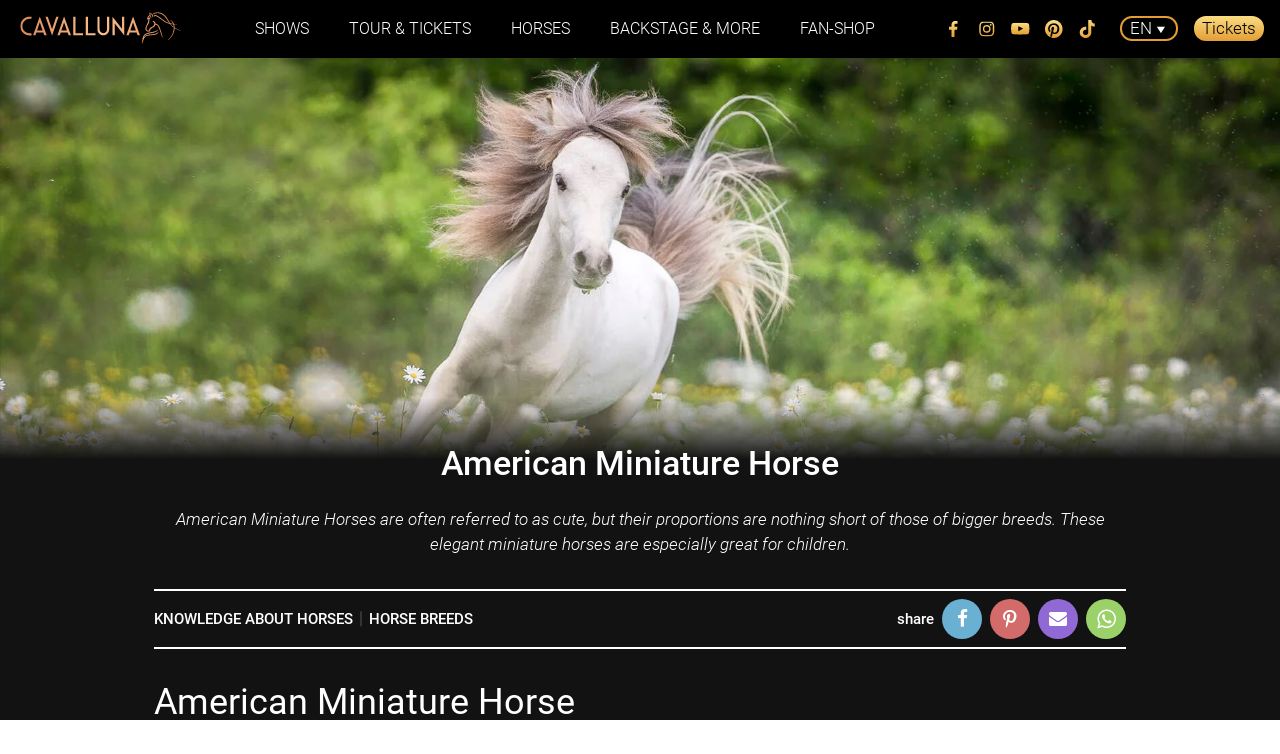

--- FILE ---
content_type: text/html; charset=utf-8
request_url: https://www.cavalluna.com/en/backstage-more/knowledge-about-horses/horse-breeds/american-miniature-horse
body_size: 8205
content:
<!DOCTYPE html> <html lang="en"> <head> <meta charset="utf-8"> <!--
	This website is powered by TYPO3 - inspiring people to share!
	TYPO3 is a free open source Content Management Framework initially created by Kasper Skaarhoj and licensed under GNU/GPL.
	TYPO3 is copyright 1998-2026 of Kasper Skaarhoj. Extensions are copyright of their respective owners.
	Information and contribution at https://typo3.org/
--> <base href="https://www.cavalluna.com/"> <link rel="icon" href="/typo3conf/ext/cavalluna_distribution/Resources/Public/Default/Favicons/Frontend/favicon.ico" type="image/vnd.microsoft.icon"> <title>American Miniature Horse | the elegant miniature horse</title> <meta name="description" content="American Miniature Horses are often referred to as cute, but their proportions are nothing short of those of bigger breeds. These elegant miniature horses are especially great for children. "> <meta name="viewport" content="width=device-width; initial-scale=1.0; maximum-scale=5.0;"> <meta name="robots" content="index,follow"> <meta property="og:site_name" content="Cavalluna"> <meta property="og:type" content="website"> <meta property="og:title" content="American Miniature Horse | the elegant miniature horse"> <meta property="og:description" content="American Miniature Horses are often referred to as cute, but their proportions are nothing short of those of bigger breeds. These elegant miniature horses are especially great for children."> <meta name="twitter:card" content="summary"> <meta name="google-site-verification" content="0ESN9r4UHATZp9xQe7C07VB1BGFxG0Ft_bH6KfvkkTU"> <link rel="stylesheet" href="/typo3conf/ext/cavalluna_distribution/Resources/Public/Default/Css/Frontend/screen.css" media="all"> <link rel="apple-touch-icon" sizes="180x180" href="/typo3conf/ext/cavalluna_distribution/Resources/Public/Default/Favicons/Frontend/apple-touch-icon.png"> <link rel="icon" type="image/png" sizes="32x32" href="/typo3conf/ext/cavalluna_distribution/Resources/Public/Default/Favicons/Frontend/favicon-32x32.png"> <link rel="icon" type="image/png" sizes="16x16" href="/typo3conf/ext/cavalluna_distribution/Resources/Public/Default/Favicons/Frontend/favicon-16x16.png"> <link rel="manifest" href="/typo3conf/ext/cavalluna_distribution/Resources/Public/Default/Favicons/Frontend/manifest.json"> <link rel="mask-icon" href="/typo3conf/ext/cavalluna_distribution/Resources/Public/Default/Favicons/Frontend/safari-pinned-tab.svg" color="#2b5797"> <meta name="msapplication-TileColor" content="#2b5797"> <meta name="msapplication-config" content="/typo3conf/ext/cavalluna_distribution/Resources/Public/Default/Favicons/Frontend/browserconfig.xml"> <meta name="theme-color" content="#ffffff"><meta property="og:url" content="https://www.cavalluna.com/en/backstage-more/knowledge-about-horses/horse-breeds/american-miniature-horse"><meta property="og:image" content="https://www.cavalluna.com/fileadmin/og-images/Pferderassen/og-image-american-miniature-horse-1200x630.png"> <script src="https://cloud.ccm19.de/app.js?apiKey=71e7a7d4b0c027d0cda2fbbe7b2b80227ecdd7c43b185bca&amp;domain=681c566eea62f9125301cfb2" referrerpolicy="origin"></script> <script>(function(w,d,s,l,i){w[l]=w[l]||[];w[l].push({'gtm.start':
new Date().getTime(),event:'gtm.js'});var f=d.getElementsByTagName(s)[0],
j=d.createElement(s),dl=l!='dataLayer'?'&l='+l:'';j.async=true;j.src=
'https://www.googletagmanager.com/gtm.js?id='+i+dl;f.parentNode.insertBefore(j,f);
})(window,document,'script','dataLayer','GTM-543B63F');</script> <link rel="canonical" href="https://www.cavalluna.com/en/backstage-more/knowledge-about-horses/horse-breeds/american-miniature-horse"> <link rel="alternate" hreflang="de" href="https://www.cavalluna.com/pferdewissen/pferderassen/american-miniature-horse"> <link rel="alternate" hreflang="en" href="https://www.cavalluna.com/en/backstage-more/knowledge-about-horses/horse-breeds/american-miniature-horse"> <link rel="alternate" hreflang="fr" href="https://www.cavalluna.com/fr/coulisses-et-plus/connaissance-des-chevaux/races-de-chevaux/cheval-miniature-americain"> <link rel="alternate" hreflang="nl" href="https://www.cavalluna.com/nl/backstage-more/paardenkennis/paardenrassen/american-miniature-horse"> <link rel="alternate" hreflang="cs" href="https://www.cavalluna.com/cz/zakulisi-a-mnohem-vice/znalost-koni/plemena-koni/americky-miniaturni-kun"> <link rel="alternate" hreflang="fi" href="https://www.cavalluna.com/fi/backstage-more/knowledge-about-horses/horse-breeds/american-miniature-horse"> <link rel="alternate" hreflang="da" href="https://www.cavalluna.com/dk/backstage-more/knowledge-about-horses/horse-breeds/american-miniature-horse"> <link rel="alternate" hreflang="x-default" href="https://www.cavalluna.com/pferdewissen/pferderassen/american-miniature-horse"> </head> <body> <header class="m-header-cavalluna-1 js-header-cavalluna-1"> <div class="m-header-cavalluna-1__inner"> <div class="m-header-cavalluna-1__hamburger js-mobile-nav-trigger" aria-label="menu"> <span></span> <span></span> <span></span> </div> <a href="/en/" class="m-header-cavalluna-1__logo js-logo"> <img src="/typo3conf/ext/cavalluna_distribution/Resources/Public/Default/Images/Frontend/Cavalluna-Logo.svg" alt="Cavalluna"> </a> <div class="m-header-cavalluna-1__ticket-wrapper js-ticket"> <a class="m-header-cavalluna-1__ticket-trigger" style="display:block;color:black;" href="/en/tickets"> Tickets </a> </div> <nav class="m-header-cavalluna-1__nav-wrapper"> <div class="m-header-cavalluna-1__language-wrapper js-language-switch"> <span class="m-header-cavalluna-1__language">en</span> <ul class="m-header-cavalluna-1__language-list"> <li class="m-header-cavalluna-1__language-list-item"> <a href="/pferdewissen/pferderassen/american-miniature-horse">de</a> </li> <li class="m-header-cavalluna-1__language-list-item"> <a href="/fr/coulisses-et-plus/connaissance-des-chevaux/races-de-chevaux/cheval-miniature-americain">fr</a> </li> <li class="m-header-cavalluna-1__language-list-item"> <a href="/nl/backstage-more/paardenkennis/paardenrassen/american-miniature-horse">nl</a> </li> <li class="m-header-cavalluna-1__language-list-item"> <a href="/cz/zakulisi-a-mnohem-vice/znalost-koni/plemena-koni/americky-miniaturni-kun">cz</a> </li> <li class="m-header-cavalluna-1__language-list-item"> <a href="/fi/backstage-more/knowledge-about-horses/horse-breeds/american-miniature-horse">fi</a> </li> <li class="m-header-cavalluna-1__language-list-item"> <a href="/dk/backstage-more/knowledge-about-horses/horse-breeds/american-miniature-horse">dk</a> </li> </ul> </div> <ul class="m-header-cavalluna-1__social js-social"> <li class="m-header-cavalluna-1__social-item"> <a href="https://www.facebook.com/Cavalluna.Show/" aria-label="Facebook" target="_blank"><svg xmlns="http://www.w3.org/2000/svg" xmlns:xlink="http://www.w3.org/1999/xlink" width="8.34" height="16.073" viewBox="0 0 8.34 16.073"><defs><linearGradient id="linear-gradient" x1="0.5" x2="0.5" y2="1" gradientUnits="objectBoundingBox"><stop offset="0" stop-color="#fce083"/><stop offset="1" stop-color="#e39d33"/></linearGradient></defs><path id="f" d="M28.852,24.833V17.511h2.471l.369-2.866h-2.84V12.821c0-.829.232-1.391,1.42-1.391H31.79V8.871a20.958,20.958,0,0,0-2.2-.111,3.44,3.44,0,0,0-3.672,3.777v2.109H23.45v2.866h2.464v7.322Z" transform="translate(-23.45 -8.76)" fill="url('https://www.cavalluna.com/en/backstage-more/knowledge-about-horses/horse-breeds/american-miniature-horse#linear-gradient')"/></svg></a> </li> <li class="m-header-cavalluna-1__social-item"> <a href="https://www.instagram.com/cavalluna.official/" aria-label="Instagram" target="_blank"><svg xmlns="http://www.w3.org/2000/svg" xmlns:xlink="http://www.w3.org/1999/xlink" width="15.229" height="15.229" viewBox="0 0 15.229 15.229"><defs><linearGradient id="linear-gradient" x1="0.5" x2="0.5" y2="1" gradientUnits="objectBoundingBox"><stop offset="0" stop-color="#fce083"/><stop offset="1" stop-color="#e39d33"/></linearGradient></defs><path id="Pfad_64" data-name="Pfad 64" d="M11.693,5.451c2.033,0,2.274.008,3.077.044a4.214,4.214,0,0,1,1.414.262A2.522,2.522,0,0,1,17.629,7.2a4.214,4.214,0,0,1,.262,1.414c.037.8.044,1.044.044,3.077s-.008,2.274-.044,3.077a4.214,4.214,0,0,1-.262,1.414,2.522,2.522,0,0,1-1.445,1.445,4.214,4.214,0,0,1-1.414.262c-.8.037-1.044.044-3.077.044s-2.274-.008-3.077-.044A4.214,4.214,0,0,1,7.2,17.629a2.522,2.522,0,0,1-1.445-1.445A4.214,4.214,0,0,1,5.5,14.77c-.037-.8-.044-1.044-.044-3.077s.008-2.274.044-3.077A4.214,4.214,0,0,1,5.758,7.2,2.522,2.522,0,0,1,7.2,5.758,4.214,4.214,0,0,1,8.616,5.5c.8-.037,1.044-.044,3.077-.044m0-1.372c-2.068,0-2.327.009-3.139.046a5.589,5.589,0,0,0-1.848.354A3.894,3.894,0,0,0,4.479,6.706a5.589,5.589,0,0,0-.354,1.848c-.037.812-.046,1.071-.046,3.139s.009,2.327.046,3.139a5.589,5.589,0,0,0,.354,1.848,3.894,3.894,0,0,0,2.227,2.227,5.589,5.589,0,0,0,1.848.354c.812.037,1.071.046,3.139.046s2.327-.009,3.139-.046a5.589,5.589,0,0,0,1.848-.354,3.894,3.894,0,0,0,2.227-2.227,5.589,5.589,0,0,0,.354-1.848c.037-.812.046-1.071.046-3.139s-.009-2.327-.046-3.139a5.589,5.589,0,0,0-.354-1.848,3.894,3.894,0,0,0-2.227-2.227,5.589,5.589,0,0,0-1.848-.354c-.812-.037-1.071-.046-3.139-.046Zm0,3.7a3.91,3.91,0,1,0,3.91,3.91A3.91,3.91,0,0,0,11.693,7.783Zm0,6.448a2.538,2.538,0,1,1,2.538-2.538A2.538,2.538,0,0,1,11.693,14.231Zm4.065-7.516a.914.914,0,1,0,.914.914A.914.914,0,0,0,15.758,6.715Z" transform="translate(-4.077 -4.079)" fill="url('https://www.cavalluna.com/en/backstage-more/knowledge-about-horses/horse-breeds/american-miniature-horse#linear-gradient')"/></svg></a> </li> <li class="m-header-cavalluna-1__social-item"> <a href="https://www.youtube.com/cavalluna" aria-label="Youtube" target="_blank"><svg xmlns="http://www.w3.org/2000/svg" xmlns:xlink="http://www.w3.org/1999/xlink" width="18" height="12.682" viewBox="0 0 18 12.682"><defs><linearGradient id="linear-gradient" x1="0.5" x2="0.5" y2="1" gradientUnits="objectBoundingBox"><stop offset="0" stop-color="#fce083"/><stop offset="1" stop-color="#e39d33"/></linearGradient></defs><path id="Pfad_63" data-name="Pfad 63" d="M25.624,35.98a2.262,2.262,0,0,0-1.591-1.6A53.443,53.443,0,0,0,17,34a53.443,53.443,0,0,0-7.032.379,2.262,2.262,0,0,0-1.591,1.6,25.463,25.463,0,0,0,0,8.721,2.262,2.262,0,0,0,1.591,1.6A53.443,53.443,0,0,0,17,46.682a53.443,53.443,0,0,0,7.032-.379,2.262,2.262,0,0,0,1.591-1.6,25.463,25.463,0,0,0,0-8.721ZM15.159,43.017V37.665l4.7,2.676Z" transform="translate(-8 -34)" fill="url('https://www.cavalluna.com/en/backstage-more/knowledge-about-horses/horse-breeds/american-miniature-horse#linear-gradient')"/></svg></a> </li> <li class="m-header-cavalluna-1__social-item"> <a href="https://www.pinterest.de/cavalluna/" aria-label="pinterest" target="_blank"><svg xmlns="http://www.w3.org/2000/svg" xmlns:xlink="http://www.w3.org/1999/xlink" width="18" height="18.03" viewBox="0 0 18 18.03"><defs><linearGradient id="linear-gradient" x1="0.5" x2="0.5" y2="1" gradientUnits="objectBoundingBox"><stop offset="0" stop-color="#fce083"/><stop offset="1" stop-color="#e39d33"/></linearGradient></defs><path id="Pfad_62" data-name="Pfad 62" d="M9.007,0A9.01,9.01,0,0,0,5.723,17.4a8.672,8.672,0,0,1,.03-2.587c.163-.7,1.053-4.478,1.053-4.478A3.281,3.281,0,0,1,6.539,9c0-1.253.727-2.187,1.631-2.187A1.132,1.132,0,0,1,9.311,8.081a17.809,17.809,0,0,1-.749,3A1.31,1.31,0,0,0,9.9,12.714c1.6,0,2.832-1.69,2.832-4.122A3.554,3.554,0,0,0,8.963,4.93a3.9,3.9,0,0,0-4.07,3.907A3.516,3.516,0,0,0,5.56,10.89a.268.268,0,0,1,.059.259c-.067.282-.222.9-.252,1.023-.037.163-.133.2-.3.119A4.036,4.036,0,0,1,3.232,8.8c0-2.839,2.061-5.449,5.953-5.449a5.287,5.287,0,0,1,5.553,5.2c0,3.106-1.957,5.6-4.67,5.6a2.394,2.394,0,0,1-2.061-1.038l-.563,2.142a9.813,9.813,0,0,1-1.119,2.365A9.015,9.015,0,1,0,9.007,0Z" fill="url('https://www.cavalluna.com/en/backstage-more/knowledge-about-horses/horse-breeds/american-miniature-horse#linear-gradient')"/></svg></a> </li> <li class="m-header-cavalluna-1__social-item"> <a href="https://www.tiktok.com/@cavalluna.official" aria-label="tiktok" target="_blank"><svg version="1.1" id="tiktok-social" xmlns="http://www.w3.org/2000/svg" xmlns:xlink="http://www.w3.org/1999/xlink" width="18" height="17.852" viewBox="0 0 18 21.852"> <style type="text/css">
                    .st0{fill:url(https://www.cavalluna.com/en/backstage-more/knowledge-about-horses/horse-breeds/american-miniature-horse#tiktok-gradient);}
                </style> <g transform="translate(0)"> <g transform="translate(0)"> <linearGradient id="tiktok-gradient" gradientUnits="userSpaceOnUse" x1="4.7173" y1="3.1112" x2="13.8521" y2="18.9331"> <stop offset="0" style="stop-color:#F7DD80"/> <stop offset="1" style="stop-color:#E09B30"/> </linearGradient> <path id="Pfad_1" class="st0" d="M18,4.3V8c-1.3,0-2.5-0.3-3.7-0.8l0,0l0,0C14.1,7.1,14,7.1,13.9,7v7.9c0,3.8-3.1,6.9-6.9,6.9 c-1.8,0-3.5-0.7-4.8-2C2,19.8,2,19.7,1.9,19.7c-1.9-2-2.4-4.9-1.4-7.4C1.6,9.8,4,8.1,6.8,8.1H7c0.3,0,0.6,0,0.9,0v3.8 c-0.3-0.1-0.6-0.1-0.9-0.1c-1.7,0-3.2,1.4-3.2,3.2c0,1.7,1.4,3.2,3.2,3.2c1.7,0,3.1-1.3,3.2-3V0h3.8c0,0.3,0,0.5,0.1,0.8 C14.2,2.8,16,4.3,18,4.3L18,4.3z"/> </g> </g> </svg></a> </li> </ul> <div class="m-header-cavalluna-1__nav"> <ul class="m-header-cavalluna-1__nav-item-wrapper js-nav-item-wrapper"> <li class="m-header-cavalluna-1__nav-item js-nav-item"> <span class="m-header-cavalluna-1__nav-item-inner m-header-cavalluna-1__nav-item-inner--has-sub js-nav-item-trigger"> Shows </span> <div class="m-header-cavalluna-1__sub-nav-wrapper"> <div class="l-wrapper"> <div class="m-header-cavalluna-1__sub-nav"> <a href="/en/cavalluna-gate-to-the-otherworld" class="m-header-cavalluna-1__sub-nav-image" style="background-image: url('/fileadmin/Navigation/Tor_zur_Anderswelt/CAVALLUNA-TAW-Gate-to-the-Otherworld-256x182-eng-deu-nav.jpg')"></a> <div class="m-header-cavalluna-1__sub-nav-content"> <div class="m-header-cavalluna-1__sub-nav-headline"> <a href="/en/cavalluna-gate-to-the-otherworld"> Gate to the Otherworld </a> </div> <div class="m-header-cavalluna-1__sub-nav-info">European-Tour 2025/26</div> <ul class="m-header-cavalluna-1__sub-nav-list"> <li class="m-header-cavalluna-1__sub-nav-list-item"> <a href="/en/cavalluna-gate-to-the-otherworld">About the Show</a> </li> <li class="m-header-cavalluna-1__sub-nav-list-item"> <a href="/en/tickets">Tickets</a> </li> <li class="m-header-cavalluna-1__sub-nav-list-item"> <a href="/en/stable-tours">Stable tours</a> </li> </ul> </div> </div> <div class="m-header-cavalluna-1__sub-nav"> <a href="/en/the-colours-of-life" class="m-header-cavalluna-1__sub-nav-image" style="background-image: url('/fileadmin/Tour/Die_Farben_des_Lebens/CAVALLUNA-Die-Farben-des-Lebens-256x200-nav.jpg')"></a> <div class="m-header-cavalluna-1__sub-nav-content"> <div class="m-header-cavalluna-1__sub-nav-headline"> <a href="/en/the-colours-of-life"> The Colours of Life </a> </div> <div class="m-header-cavalluna-1__sub-nav-info">European-Tour 2026/27</div> <ul class="m-header-cavalluna-1__sub-nav-list"> <li class="m-header-cavalluna-1__sub-nav-list-item"> <a href="/en/tickets">Tickets</a> </li> <li class="m-header-cavalluna-1__sub-nav-list-item"> <a href="/en/the-colours-of-life">About the Show</a> </li> </ul> </div> </div> </div> </div> </li> <li class="m-header-cavalluna-1__nav-item js-nav-item js-nav-item--no-sub"> <a class="m-header-cavalluna-1__nav-item-inner" href="/en/tickets"> Tour &amp; Tickets </a> </li> <li class="m-header-cavalluna-1__nav-item js-nav-item"> <span class="m-header-cavalluna-1__nav-item-inner m-header-cavalluna-1__nav-item-inner--has-sub js-nav-item-trigger"> Horses </span> <div class="m-header-cavalluna-1__sub-nav-wrapper"> <div class="l-wrapper"> <div class="m-header-cavalluna-1__sub-nav"> <a href="/en/backstage-more/knowledge-about-horses/horse-breeds" class="m-header-cavalluna-1__sub-nav-image" style="background-image: url('/fileadmin/Navigation/Pferde/CAVALLUNA-Pferderassen-navigation-226x163.jpg')"></a> <div class="m-header-cavalluna-1__sub-nav-content"> <div class="m-header-cavalluna-1__sub-nav-headline"> <a href="/en/backstage-more/knowledge-about-horses/horse-breeds"> Horses &amp; Horse breed </a> </div> <div class="m-header-cavalluna-1__sub-nav-info">All horse breeds at a glance</div> </div> </div> <div class="m-header-cavalluna-1__sub-nav"> <a href="/en/backstage/horse-care-and-animal-welfare" class="m-header-cavalluna-1__sub-nav-image" style="background-image: url('/fileadmin/Navigation/Pferde/CAVALLUNA-Pferdehaltung-navigation-226x163.jpg')"></a> <div class="m-header-cavalluna-1__sub-nav-content"> <div class="m-header-cavalluna-1__sub-nav-headline"> <a href="/en/backstage/horse-care-and-animal-welfare"> Horse care and animal welfare </a> </div> <div class="m-header-cavalluna-1__sub-nav-info">How the horses live at CAVALLUNA</div> </div> </div> </div> </div> </li> <li class="m-header-cavalluna-1__nav-item js-nav-item js-nav-item--no-sub"> <a class="m-header-cavalluna-1__nav-item-inner" href="/en/backstage-more"> BACKSTAGE &amp; MORE </a> </li> <li class="m-header-cavalluna-1__nav-item js-nav-item js-nav-item--no-sub"> <a class="m-header-cavalluna-1__nav-item-inner" href="https://shop.cavalluna.com/?_ga=2.186143919.785838806.1605094913-608921159.1598946998"> FAN-SHOP </a> </li> </ul> </div> </nav> </div> </header> <div class="content content--article"> <section class="m-article-hero-cavalluna-1" ><div class="m-article-hero-cavalluna-1__image"><div class="m-article-hero-cavalluna-1__image-gradient"><picture><source srcset="/fileadmin/_processed_/2/a/csm_american-quarter-horse-Artikel-Hero-1920x664_1087ffa254.jpg" media="(min-width:1646px)"><source srcset="/fileadmin/_processed_/2/a/csm_american-quarter-horse-Artikel-Hero-1920x664_1087ffa254.jpg" media="(min-width:920px)"><source srcset="/fileadmin/_processed_/2/a/csm_american-quarter-horse-Artikel-Hero-1920x664_6c77cd7254.jpg" media="(min-width:520px)"><img style="height:34.583333333333vW; max-height:664px;" src="/fileadmin/_processed_/2/a/csm_american-quarter-horse-Artikel-Hero-1920x664_13d6cf9fae.jpg" alt=""></picture></div><div class="m-article-hero-cavalluna-1__content-top"><div class="l-wrapper l-wrapper--article"><div class="m-article-hero-cavalluna-1__headline"><h1>American Miniature Horse</h1></div></div></div></div><div class="m-article-hero-cavalluna-1__content-bottom"><div class="l-wrapper l-wrapper--article"><div class="m-article-hero-cavalluna-1__intro"><p>American Miniature Horses are often referred to as cute, but their proportions are nothing short of those of bigger breeds. These elegant miniature horses are especially great for children.</p></div></div></div></section> <section class="m-article-breadcrumb-cavalluna-1"><div class="l-wrapper l-wrapper--article"><div class="m-article-breadcrumb-cavalluna-1__wrapper"><div class="m-article-breadcrumb-cavalluna-1__inner"><ul class="m-article-breadcrumb-cavalluna-1__breadcrumb"><li class="m-article-breadcrumb-cavalluna-1__breadcrumb-item"><a href="/en/backstage-more/knowledge-about-horses"> Knowledge about horses</a></li><li class="m-article-breadcrumb-cavalluna-1__breadcrumb-item"><a href="/en/backstage-more/knowledge-about-horses/horse-breeds">Horse breeds</a></li></ul><div class="m-article-breadcrumb-cavalluna-1__social-wrapper"><span class="m-article-breadcrumb-cavalluna-1__social-label"> share </span><div class="c-shariff-1 shariff" data-lang="en" data-mail-body="https://www.cavalluna.com/en/backstage-more/knowledge-about-horses/horse-breeds/american-miniature-horse" data-mail-subject="" data-mail-url="mailto:" data-services="[&quot;facebook&quot;,&quot;pinterest&quot;,&quot;mail&quot;,&quot;whatsapp&quot;]" data-theme="standard" ></div></div></div></div></div></section> <section class="m-article-poster-cavalluna-1 m-text-pic-article-cavalluna-1"><a id="c2249"></a><a id="c7171"></a><div class="l-wrapper l-wrapper--article"><h2>American Miniature Horse</h2><div class="m-article-poster-cavalluna-1__poster-item"><div class="left"><p><strong>Breed:</strong></p></div><div class="right"><p>American Miniature Horse</p></div></div><div class="m-article-poster-cavalluna-1__poster-item"><div class="left"><p><strong>Group:</strong></p></div><div class="right"><p>Miniature horse</p></div></div><div class="m-article-poster-cavalluna-1__poster-item"><div class="left"><p><strong>Height at the withers:</strong></p></div><div class="right"><p>max 86.5 cm</p></div></div><div class="m-article-poster-cavalluna-1__poster-item"><div class="left"><p><strong>Appearance:</strong></p></div><div class="right"><p>small head in proportion with the body with a straight or concave profile, wide forehead and expressive eyes, long and elegant neck, slender but well-developed body, linear</p></div></div><div class="m-article-poster-cavalluna-1__poster-item"><div class="left"><p><strong>Colour of coat:</strong></p></div><div class="right"><p>all colours possible</p></div></div><div class="m-article-poster-cavalluna-1__poster-item"><div class="left"><p><strong>Character:</strong></p></div><div class="right"><p>attentive, eager to learn, oriented towards people</p></div></div><div class="m-article-poster-cavalluna-1__poster-item"><div class="left"><p><strong>Gait:</strong></p></div><div class="right"><p>elegant, noble, flexible, effortless shoulder action and cadence</p></div></div><div class="m-article-poster-cavalluna-1__poster-item"><div class="left"><p><strong>Origin:</strong></p></div><div class="right"><p>Europe, breeding in the USA</p></div></div><div class="m-article-poster-cavalluna-1__poster-item"><div class="left"><p><strong>Prevalence:</strong></p></div><div class="right"><p>North America, Europe</p></div></div><div class="m-article-poster-cavalluna-1__poster-item"><div class="left"><p><strong>Suited for:</strong></p></div><div class="right"><p>Therapy, carriage, shows, guiding the blind</p></div></div></div></section> <hr class="ce-div"> <section class="m-text-pic-article-cavalluna-1 m-text-pic-article-cavalluna-1--pic-right m-text-pic-article-cavalluna-1--in-text"><div class="l-wrapper l-wrapper--article"><div class="m-text-pic-article-cavalluna-1__inner"><div class="m-text-pic-article-cavalluna-1__text"><h2>Facts about horses</h2><p>Did you know? The smallest American Miniature Horse only measures 44.5 cm! This mare called Thumbelina was born with a short stature and is known to be the smallest horse in the world. However, her proportions are not equivalent to those of a large horse.</p></div></div></div></section> <hr class="ce-div"> <section class="m-text-pic-article-cavalluna-1 m-text-pic-article-cavalluna-1--pic-right m-text-pic-article-cavalluna-1--in-text"><div class="l-wrapper l-wrapper--article"><div class="m-text-pic-article-cavalluna-1__inner"><figure class="m-text-pic-article-cavalluna-1__figure"><img src="/fileadmin/Entdecken/Pferdewissen/Pferderassen/American_Miniature_Horse/american-miniature-horse-Artikel-1-550x440.jpg" alt=""><figcaption class="m-text-pic-article-cavalluna-1__figcaption"><p>In some cases, the horses are used for guiding blind people. </p></figcaption></figure><div class="m-text-pic-article-cavalluna-1__text"><h2>Very special horses – in a miniature format </h2><p>Tiny horses with the same proportions as large horses: miniature horses. These miniature horses don’t share the typical stocky build seen in ponies – nor their headstrong character. On the contrary: Their elegant physique often makes them look like miniature Arabian or Andalusian horses. Depending on their breeding, they can also resemble Quarter Horses. American Miniature Horses are very popular not only because of their particular appearance and their size, but also because of their friendly nature and the fact that they are oriented towards people. They mainly distinguish themselves by their friendly nature, they are eager to learn and quickly form bonds with people. While ponies are known to be stubborn, miniature horses are willing to work and sensitive. This makes them ideal as starter horses for small children. The pleasant little horses can teach them a lot about communication with and caring for animals. These dwarfs are also used as therapy horses. They are extremely patient, and they have a feeling for their human companions’ moods. In the USA and the UK, there are even cases of miniature horses guiding blind people.</p></div></div></div></section> <section class="m-text-pic-article-cavalluna-1 m-text-pic-article-cavalluna-1--in-text"><div class="l-wrapper l-wrapper--article"><div class="m-text-pic-article-cavalluna-1__inner"><figure class="m-text-pic-article-cavalluna-1__figure"><img src="/fileadmin/Entdecken/Pferdewissen/Pferderassen/American_Miniature_Horse/american-miniature-horse-Artikel-2-550x440.jpg" alt=""><figcaption class="m-text-pic-article-cavalluna-1__figcaption"><p>In the past, the cute Miniature Horses were kept at royal courts for the rulers’ children to play with. </p></figcaption></figure><div class="m-text-pic-article-cavalluna-1__text"><h2>The royal children’s friends </h2><p>As the name implies, the American Miniature Horses come from the USA. However, their origin lies in Europe. In the 17th century, they were kept at royal courts for the children to play with. But with wars and the gradual disappearance of many monarchies in Europe, the horses have declined in numbers. The breed was threatened by extinction. But a few of the horses were brought to America in the 19th century to be used in coal mines. The Americans continued breeding them. They crossbred them with Shetland Ponies, Hackney Ponies and Falabellas, and refined the breed with English thoroughbreds. The AMHA (American Miniature Horse Association) was founded in 1978 and became one of the largest breeding associations in the world. Since 1987, it is no longer permitted to crossbreed with other breeds.&nbsp;<br> According to the AMHA, American Miniature Horses may not exceed 86.5 centimetres / 34 inches (height at the withers). This is measured by the last mane hair of the withers. However, the competing association AMHR also allows horses of 96.5 centimetres / 38 inches in its B division. Despite their tiny size, a lot of emphasis is placed on the fact that the miniature ponies have a well-proportioned figure. Their head and neck should be in a well-balanced proportion to their body. In addition to a short back, a slender body with a muscular chest is also desired. They should have a wide forehead and the head should be straight to concave with large eyes and nostrils. These requirements make the American Miniature Horses’ body too delicate to be ridden. Depending on their size, they can carry a maximum of 30 kilogrammes. Instead, they are highly suitable as carriage horses for special, light-weight carriages and sulkies. They are also popular show horses. And there are also American Miniature Horses jumping and trail tournaments – only without riders. At the “AMHA World Show” in Texas, the elegant horses compete in no less than 180 different disciplines.</p></div></div></div></section> <section class="m-react-tiles-cavalluna-1"><div class="l-wrapper l-wrapper--article"><div class="m-react-tiles-cavalluna-1__matching-content"><div class="m-react-tiles-cavalluna-1__matching-content-headline"><h3>Similar content</h3></div><ul class="m-react-tiles-cavalluna-1__matching-content-tags"><li class="m-react-tiles-cavalluna-1__matching-content-tag-item"><a href="/en/backstage-more?tx_cavallunablog_list%5Baction%5D=list&amp;tx_cavallunablog_list%5Bcontroller%5D=Blog&amp;tx_cavallunablog_list%5Bfilter%5D=horse-breeds&amp;cHash=bd225004dc404538d1804c383ea0c5c3">Horse breeds</a></li></ul></div><div class="js-react-tiles-cavalluna-1" data-url="/en/backstage-more/knowledge-about-horses/horse-breeds/american-miniature-horse?tx_cavallunablog_teaser%5Baction%5D=teaserJson&amp;tx_cavallunablog_teaser%5Bcontroller%5D=Blog&amp;tx_typoscriptrendering%5Bcontext%5D=%7B%22record%22%3A%22tt_content_761%22%2C%22path%22%3A%22tt_content.cavallunablog_teaser.20%22%7D&amp;cHash=dcb6f70ffbb90f045072663dd14b1b16" data-visible="3" data-add="3"></div></div></section> </div> <footer class="m-footer-cavalluna-1"> <div class="m-footer-cavalluna-1__inner"> <div class="m-footer-cavalluna-1__logo-wrapper"> <a href="/en/" class="m-footer-cavalluna-1__logo"> <img src="/typo3conf/ext/cavalluna_distribution/Resources/Public/Default/Images/Frontend/Cavalluna-Logo.svg" alt="Cavalluna"> </a> </div> <nav class="m-footer-cavalluna-1__nav"> <div class="m-footer-cavalluna-1__nav-item"> <div class="m-footer-cavalluna-1__nav-item-headline">Customer service</div> <ul class="m-footer-cavalluna-1__nav-list"> <li class="m-footer-cavalluna-1__nav-list-item"> <a href="/en/customer-service/faq">FAQ</a> </li> <li class="m-footer-cavalluna-1__nav-list-item"> <a href="/en/customer-service/contact">Contact</a> </li> <li class="m-footer-cavalluna-1__nav-list-item"> <a href="/en/customer-service/newsletter">Newsletter</a> </li> <li class="m-footer-cavalluna-1__nav-list-item"> <a href="/en/customer-service/show-archive">Show archive</a> </li> </ul> </div> <div class="m-footer-cavalluna-1__nav-item"> <div class="m-footer-cavalluna-1__nav-item-headline">PRESS AREA</div> <ul class="m-footer-cavalluna-1__nav-list"> <li class="m-footer-cavalluna-1__nav-list-item"> <a href="/en/press-portal">Press portal</a> </li> <li class="m-footer-cavalluna-1__nav-list-item"> <a href="/en/press-portal/accreditation">Accreditation</a> </li> </ul> </div> <div class="m-footer-cavalluna-1__nav-item"> <div class="m-footer-cavalluna-1__nav-item-headline">COMPANIES</div> <ul class="m-footer-cavalluna-1__nav-list"> <li class="m-footer-cavalluna-1__nav-list-item"> <a href="/en/companies/business">Business</a> </li> <li class="m-footer-cavalluna-1__nav-list-item"> <a href="https://www.apassionata.com/en/company/" target="_blank">About us</a> </li> <li class="m-footer-cavalluna-1__nav-list-item"> <a href="/en/companies/terms-and-conditions">Terms and Conditions</a> </li> <li class="m-footer-cavalluna-1__nav-list-item"> <a href="/en/companies/data-protection">Data protection</a> </li> <li class="m-footer-cavalluna-1__nav-list-item"> <a href="/en/companies/legal-notice">Legal notice</a> </li> </ul> </div> </nav> <div class="m-footer-cavalluna-1__meta"> <ul class="m-footer-cavalluna-1__social js-social"> <li class="m-footer-cavalluna-1__social-item"> <a href="https://www.facebook.com/Cavalluna.Show/" aria-label="Facebook" target="_blank"><svg xmlns="http://www.w3.org/2000/svg" xmlns:xlink="http://www.w3.org/1999/xlink" width="8.34" height="16.073" viewBox="0 0 8.34 16.073"><defs><linearGradient id="linear-gradient" x1="0.5" x2="0.5" y2="1" gradientUnits="objectBoundingBox"><stop offset="0" stop-color="#fce083"/><stop offset="1" stop-color="#e39d33"/></linearGradient></defs><path id="f" d="M28.852,24.833V17.511h2.471l.369-2.866h-2.84V12.821c0-.829.232-1.391,1.42-1.391H31.79V8.871a20.958,20.958,0,0,0-2.2-.111,3.44,3.44,0,0,0-3.672,3.777v2.109H23.45v2.866h2.464v7.322Z" transform="translate(-23.45 -8.76)" fill="url('https://www.cavalluna.com/en/backstage-more/knowledge-about-horses/horse-breeds/american-miniature-horse#linear-gradient')"/></svg></a> </li> <li class="m-footer-cavalluna-1__social-item"> <a href="https://www.instagram.com/cavalluna.official/" aria-label="Instagram" target="_blank"><svg xmlns="http://www.w3.org/2000/svg" xmlns:xlink="http://www.w3.org/1999/xlink" width="15.229" height="15.229" viewBox="0 0 15.229 15.229"><defs><linearGradient id="linear-gradient" x1="0.5" x2="0.5" y2="1" gradientUnits="objectBoundingBox"><stop offset="0" stop-color="#fce083"/><stop offset="1" stop-color="#e39d33"/></linearGradient></defs><path id="Pfad_64" data-name="Pfad 64" d="M11.693,5.451c2.033,0,2.274.008,3.077.044a4.214,4.214,0,0,1,1.414.262A2.522,2.522,0,0,1,17.629,7.2a4.214,4.214,0,0,1,.262,1.414c.037.8.044,1.044.044,3.077s-.008,2.274-.044,3.077a4.214,4.214,0,0,1-.262,1.414,2.522,2.522,0,0,1-1.445,1.445,4.214,4.214,0,0,1-1.414.262c-.8.037-1.044.044-3.077.044s-2.274-.008-3.077-.044A4.214,4.214,0,0,1,7.2,17.629a2.522,2.522,0,0,1-1.445-1.445A4.214,4.214,0,0,1,5.5,14.77c-.037-.8-.044-1.044-.044-3.077s.008-2.274.044-3.077A4.214,4.214,0,0,1,5.758,7.2,2.522,2.522,0,0,1,7.2,5.758,4.214,4.214,0,0,1,8.616,5.5c.8-.037,1.044-.044,3.077-.044m0-1.372c-2.068,0-2.327.009-3.139.046a5.589,5.589,0,0,0-1.848.354A3.894,3.894,0,0,0,4.479,6.706a5.589,5.589,0,0,0-.354,1.848c-.037.812-.046,1.071-.046,3.139s.009,2.327.046,3.139a5.589,5.589,0,0,0,.354,1.848,3.894,3.894,0,0,0,2.227,2.227,5.589,5.589,0,0,0,1.848.354c.812.037,1.071.046,3.139.046s2.327-.009,3.139-.046a5.589,5.589,0,0,0,1.848-.354,3.894,3.894,0,0,0,2.227-2.227,5.589,5.589,0,0,0,.354-1.848c.037-.812.046-1.071.046-3.139s-.009-2.327-.046-3.139a5.589,5.589,0,0,0-.354-1.848,3.894,3.894,0,0,0-2.227-2.227,5.589,5.589,0,0,0-1.848-.354c-.812-.037-1.071-.046-3.139-.046Zm0,3.7a3.91,3.91,0,1,0,3.91,3.91A3.91,3.91,0,0,0,11.693,7.783Zm0,6.448a2.538,2.538,0,1,1,2.538-2.538A2.538,2.538,0,0,1,11.693,14.231Zm4.065-7.516a.914.914,0,1,0,.914.914A.914.914,0,0,0,15.758,6.715Z" transform="translate(-4.077 -4.079)" fill="url('https://www.cavalluna.com/en/backstage-more/knowledge-about-horses/horse-breeds/american-miniature-horse#linear-gradient')"/></svg></a> </li> <li class="m-footer-cavalluna-1__social-item"> <a href="https://www.youtube.com/cavalluna" aria-label="Youtube" target="_blank"><svg xmlns="http://www.w3.org/2000/svg" xmlns:xlink="http://www.w3.org/1999/xlink" width="18" height="12.682" viewBox="0 0 18 12.682"><defs><linearGradient id="linear-gradient" x1="0.5" x2="0.5" y2="1" gradientUnits="objectBoundingBox"><stop offset="0" stop-color="#fce083"/><stop offset="1" stop-color="#e39d33"/></linearGradient></defs><path id="Pfad_63" data-name="Pfad 63" d="M25.624,35.98a2.262,2.262,0,0,0-1.591-1.6A53.443,53.443,0,0,0,17,34a53.443,53.443,0,0,0-7.032.379,2.262,2.262,0,0,0-1.591,1.6,25.463,25.463,0,0,0,0,8.721,2.262,2.262,0,0,0,1.591,1.6A53.443,53.443,0,0,0,17,46.682a53.443,53.443,0,0,0,7.032-.379,2.262,2.262,0,0,0,1.591-1.6,25.463,25.463,0,0,0,0-8.721ZM15.159,43.017V37.665l4.7,2.676Z" transform="translate(-8 -34)" fill="url('https://www.cavalluna.com/en/backstage-more/knowledge-about-horses/horse-breeds/american-miniature-horse#linear-gradient')"/></svg></a> </li> <li class="m-footer-cavalluna-1__social-item"> <a href="https://www.pinterest.de/cavalluna/" aria-label="pinterest" target="_blank"><svg xmlns="http://www.w3.org/2000/svg" xmlns:xlink="http://www.w3.org/1999/xlink" width="18" height="18.03" viewBox="0 0 18 18.03"><defs><linearGradient id="linear-gradient" x1="0.5" x2="0.5" y2="1" gradientUnits="objectBoundingBox"><stop offset="0" stop-color="#fce083"/><stop offset="1" stop-color="#e39d33"/></linearGradient></defs><path id="Pfad_62" data-name="Pfad 62" d="M9.007,0A9.01,9.01,0,0,0,5.723,17.4a8.672,8.672,0,0,1,.03-2.587c.163-.7,1.053-4.478,1.053-4.478A3.281,3.281,0,0,1,6.539,9c0-1.253.727-2.187,1.631-2.187A1.132,1.132,0,0,1,9.311,8.081a17.809,17.809,0,0,1-.749,3A1.31,1.31,0,0,0,9.9,12.714c1.6,0,2.832-1.69,2.832-4.122A3.554,3.554,0,0,0,8.963,4.93a3.9,3.9,0,0,0-4.07,3.907A3.516,3.516,0,0,0,5.56,10.89a.268.268,0,0,1,.059.259c-.067.282-.222.9-.252,1.023-.037.163-.133.2-.3.119A4.036,4.036,0,0,1,3.232,8.8c0-2.839,2.061-5.449,5.953-5.449a5.287,5.287,0,0,1,5.553,5.2c0,3.106-1.957,5.6-4.67,5.6a2.394,2.394,0,0,1-2.061-1.038l-.563,2.142a9.813,9.813,0,0,1-1.119,2.365A9.015,9.015,0,1,0,9.007,0Z" fill="url('https://www.cavalluna.com/en/backstage-more/knowledge-about-horses/horse-breeds/american-miniature-horse#linear-gradient')"/></svg></a> </li> <li class="m-footer-cavalluna-1__social-item"> <a href="https://www.tiktok.com/@cavalluna.official" aria-label="tiktok" target="_blank"><svg version="1.1" id="tiktok-social" xmlns="http://www.w3.org/2000/svg" xmlns:xlink="http://www.w3.org/1999/xlink" width="18" height="17.852" viewBox="0 0 18 21.852"> <style type="text/css">
                    .st0{fill:url(https://www.cavalluna.com/en/backstage-more/knowledge-about-horses/horse-breeds/american-miniature-horse#tiktok-gradient);}
                </style> <g transform="translate(0)"> <g transform="translate(0)"> <linearGradient id="tiktok-gradient" gradientUnits="userSpaceOnUse" x1="4.7173" y1="3.1112" x2="13.8521" y2="18.9331"> <stop offset="0" style="stop-color:#F7DD80"/> <stop offset="1" style="stop-color:#E09B30"/> </linearGradient> <path id="Pfad_1" class="st0" d="M18,4.3V8c-1.3,0-2.5-0.3-3.7-0.8l0,0l0,0C14.1,7.1,14,7.1,13.9,7v7.9c0,3.8-3.1,6.9-6.9,6.9 c-1.8,0-3.5-0.7-4.8-2C2,19.8,2,19.7,1.9,19.7c-1.9-2-2.4-4.9-1.4-7.4C1.6,9.8,4,8.1,6.8,8.1H7c0.3,0,0.6,0,0.9,0v3.8 c-0.3-0.1-0.6-0.1-0.9-0.1c-1.7,0-3.2,1.4-3.2,3.2c0,1.7,1.4,3.2,3.2,3.2c1.7,0,3.1-1.3,3.2-3V0h3.8c0,0.3,0,0.5,0.1,0.8 C14.2,2.8,16,4.3,18,4.3L18,4.3z"/> </g> </g> </svg></a> </li> </ul> <div class="m-footer-cavalluna-1__copyright">© Apassionata World GmbH</div> <div><a href="https://www.apassionata.com" target="_blank"><img src="/typo3conf/ext/cavalluna_distribution/Resources/Public/Default/Images/Frontend/Apassionata-Logo.svg" width="200" alt="Apassionata"></a></div> </div> </div> </footer> <noscript><iframe src="https://www.googletagmanager.com/ns.html?id=GTM-543B63F" height="0" width="0" style="display:none;visibility:hidden"></iframe></noscript> <script type="application/ld+json">{ "@context" : "http://schema.org", "@type" : "Organization", "name" : "Apassionata World GmbH", "url" : "https://www.cavalluna.com", "sameAs" : ["https://www.facebook.com/Cavalluna.Show/","https://twitter.com/CAVALLUNA","https://www.instagram.com/cavalluna.show/","https://www.pinterest.de/cavalluna/","https://www.youtube.com/cavalluna","https://www.youtube.com/channel/UC7pF1MyjkzRLo8eXnAEde6g","https://g.co/kgs/iR1kSU","https://www.tiktok.com/@cavalluna.official","https://de.wikipedia.org/wiki/Cavalluna","https://de.wikipedia.org/wiki/Apassionata"] } </script> <script src="https://ajax.googleapis.com/ajax/libs/jquery/3.2.1/jquery.min.js"></script> <script src="/typo3conf/ext/form_crshield/Resources/Public/JavaScript/FormCrShield.js"></script> <script src="/typo3conf/ext/cavalluna_distribution/Resources/Public/Default/JavaScript/Frontend/Cavalluna.Script.Final.js"></script> <script src="https://www.youtube.com/iframe_api"></script> <script src="/typo3temp/assets/js/70502d4369324d89391f29df61abea07.js"></script> </body> </html>

--- FILE ---
content_type: text/html; charset=utf-8
request_url: https://www.cavalluna.com/en/backstage-more/knowledge-about-horses/horse-breeds/american-miniature-horse?tx_cavallunablog_teaser%5Baction%5D=teaserJson&tx_cavallunablog_teaser%5Bcontroller%5D=Blog&tx_typoscriptrendering%5Bcontext%5D=%7B%22record%22%3A%22tt_content_761%22%2C%22path%22%3A%22tt_content.cavallunablog_teaser.20%22%7D&cHash=dcb6f70ffbb90f045072663dd14b1b16
body_size: 807
content:
{"settings":{"tileButtonLabel":"Learn more","moreButtonLabel":"Show more"},"listItems":[{"title":"Holsteiner horse","subtitle":"","teaser":"The perfect vaulting partners: Holsteiner horses. Find out more about the rather large warm-blooded horses.","img":{"mobile":"https:\/\/www.cavalluna.com\/\/fileadmin\/Entdecken\/Pferdewissen\/Pferderassen\/Holsteiner\/Cavalluna-Artikel-Holsteiner-Kachel-467x290.jpg","tablet":"https:\/\/www.cavalluna.com\/\/fileadmin\/Entdecken\/Pferdewissen\/Pferderassen\/Holsteiner\/Cavalluna-Artikel-Holsteiner-Kachel-467x290.jpg","laptop":"https:\/\/www.cavalluna.com\/\/fileadmin\/Entdecken\/Pferdewissen\/Pferderassen\/Holsteiner\/Cavalluna-Artikel-Holsteiner-Kachel-467x290.jpg","desktop":"https:\/\/www.cavalluna.com\/\/fileadmin\/Entdecken\/Pferdewissen\/Pferderassen\/Holsteiner\/Cavalluna-Artikel-Holsteiner-Kachel-467x290.jpg"},"href":"https:\/\/www.cavalluna.com\/en\/backstage-more\/knowledge-about-horses\/horse-breeds\/holsteiner-horse"},{"title":" American Quarter Horse","subtitle":"","teaser":"Quarter Horses are the oldest American horse breed – find out more about the short-distance sprinters. ","img":{"mobile":"https:\/\/www.cavalluna.com\/\/fileadmin\/Entdecken\/Pferdewissen\/Pferderassen\/American_quarter_horse\/Cavalluna-Artikel-american-quarter-horse-Kachel-467x290.jpg","tablet":"https:\/\/www.cavalluna.com\/\/fileadmin\/Entdecken\/Pferdewissen\/Pferderassen\/American_quarter_horse\/Cavalluna-Artikel-american-quarter-horse-Kachel-467x290.jpg","laptop":"https:\/\/www.cavalluna.com\/\/fileadmin\/Entdecken\/Pferdewissen\/Pferderassen\/American_quarter_horse\/Cavalluna-Artikel-american-quarter-horse-Kachel-467x290.jpg","desktop":"https:\/\/www.cavalluna.com\/\/fileadmin\/Entdecken\/Pferdewissen\/Pferderassen\/American_quarter_horse\/Cavalluna-Artikel-american-quarter-horse-Kachel-467x290.jpg"},"href":"https:\/\/www.cavalluna.com\/en\/backstage-more\/knowledge-about-horses\/horse-breeds\/american-quarter-horse"},{"title":"South German Coldblood","subtitle":"","teaser":"More and more South German Coldbloods are being used as recreational horses rather than working horses. Their calm nature makes these horses ideal companions.","img":{"mobile":"https:\/\/www.cavalluna.com\/\/fileadmin\/Entdecken\/Pferdewissen\/Pferderassen\/Sueddeutsches_Kaltblut\/Cavalluna-Artikel-sueddeutsches-kaltblut-Kachel-467x290.jpg","tablet":"https:\/\/www.cavalluna.com\/\/fileadmin\/Entdecken\/Pferdewissen\/Pferderassen\/Sueddeutsches_Kaltblut\/Cavalluna-Artikel-sueddeutsches-kaltblut-Kachel-467x290.jpg","laptop":"https:\/\/www.cavalluna.com\/\/fileadmin\/Entdecken\/Pferdewissen\/Pferderassen\/Sueddeutsches_Kaltblut\/Cavalluna-Artikel-sueddeutsches-kaltblut-Kachel-467x290.jpg","desktop":"https:\/\/www.cavalluna.com\/\/fileadmin\/Entdecken\/Pferdewissen\/Pferderassen\/Sueddeutsches_Kaltblut\/Cavalluna-Artikel-sueddeutsches-kaltblut-Kachel-467x290.jpg"},"href":"https:\/\/www.cavalluna.com\/en\/backstage-more\/knowledge-about-horses\/horse-breeds\/south-german-coldblood"},{"title":"Arabian horses","subtitle":"","teaser":"Also referred to as “Sons of the Desert”, they are considered the world’s most noble breed. Find out more about Arabian horses.","img":{"mobile":"https:\/\/www.cavalluna.com\/\/fileadmin\/Entdecken\/Pferdewissen\/Pferderassen\/Araber\/Cavalluna-Artikel-araber-Kachel-467x290.jpg","tablet":"https:\/\/www.cavalluna.com\/\/fileadmin\/Entdecken\/Pferdewissen\/Pferderassen\/Araber\/Cavalluna-Artikel-araber-Kachel-467x290.jpg","laptop":"https:\/\/www.cavalluna.com\/\/fileadmin\/Entdecken\/Pferdewissen\/Pferderassen\/Araber\/Cavalluna-Artikel-araber-Kachel-467x290.jpg","desktop":"https:\/\/www.cavalluna.com\/\/fileadmin\/Entdecken\/Pferdewissen\/Pferderassen\/Araber\/Cavalluna-Artikel-araber-Kachel-467x290.jpg"},"href":"https:\/\/www.cavalluna.com\/en\/backstage-more\/knowledge-about-horses\/horse-breeds\/arabian-horse"},{"title":"Donkey","subtitle":"","teaser":"Donkeys are very closely related to horses, but differ in many ways. Donkeys, for example, can communicate with their sounds up to three kilometres away. ","img":{"mobile":"https:\/\/www.cavalluna.com\/\/fileadmin\/Entdecken\/Pferdewissen\/Pferderassen\/Esel\/Cavalluna-Artikel-Esel-Kachel-467x290.jpg","tablet":"https:\/\/www.cavalluna.com\/\/fileadmin\/Entdecken\/Pferdewissen\/Pferderassen\/Esel\/Cavalluna-Artikel-Esel-Kachel-467x290.jpg","laptop":"https:\/\/www.cavalluna.com\/\/fileadmin\/Entdecken\/Pferdewissen\/Pferderassen\/Esel\/Cavalluna-Artikel-Esel-Kachel-467x290.jpg","desktop":"https:\/\/www.cavalluna.com\/\/fileadmin\/Entdecken\/Pferdewissen\/Pferderassen\/Esel\/Cavalluna-Artikel-Esel-Kachel-467x290.jpg"},"href":"https:\/\/www.cavalluna.com\/en\/backstage-more\/knowledge-about-horses\/horse-breeds\/donkey"},{"title":"Lusitano horse","subtitle":"","teaser":"True dressage talents: Lusitano horses. For centuries, the reliable, baroque Lusitano horses with strong nerves have been a loyal companion to many riders.","img":{"mobile":"https:\/\/www.cavalluna.com\/\/fileadmin\/Entdecken\/Pferdewissen\/Pferderassen\/Lusitanos\/Cavalluna-Artikel-Lusitanos-Kachel-467x290.jpg","tablet":"https:\/\/www.cavalluna.com\/\/fileadmin\/Entdecken\/Pferdewissen\/Pferderassen\/Lusitanos\/Cavalluna-Artikel-Lusitanos-Kachel-467x290.jpg","laptop":"https:\/\/www.cavalluna.com\/\/fileadmin\/Entdecken\/Pferdewissen\/Pferderassen\/Lusitanos\/Cavalluna-Artikel-Lusitanos-Kachel-467x290.jpg","desktop":"https:\/\/www.cavalluna.com\/\/fileadmin\/Entdecken\/Pferdewissen\/Pferderassen\/Lusitanos\/Cavalluna-Artikel-Lusitanos-Kachel-467x290.jpg"},"href":"https:\/\/www.cavalluna.com\/en\/backstage-more\/knowledge-about-horses\/horse-breeds\/lusitano-horses"}]}